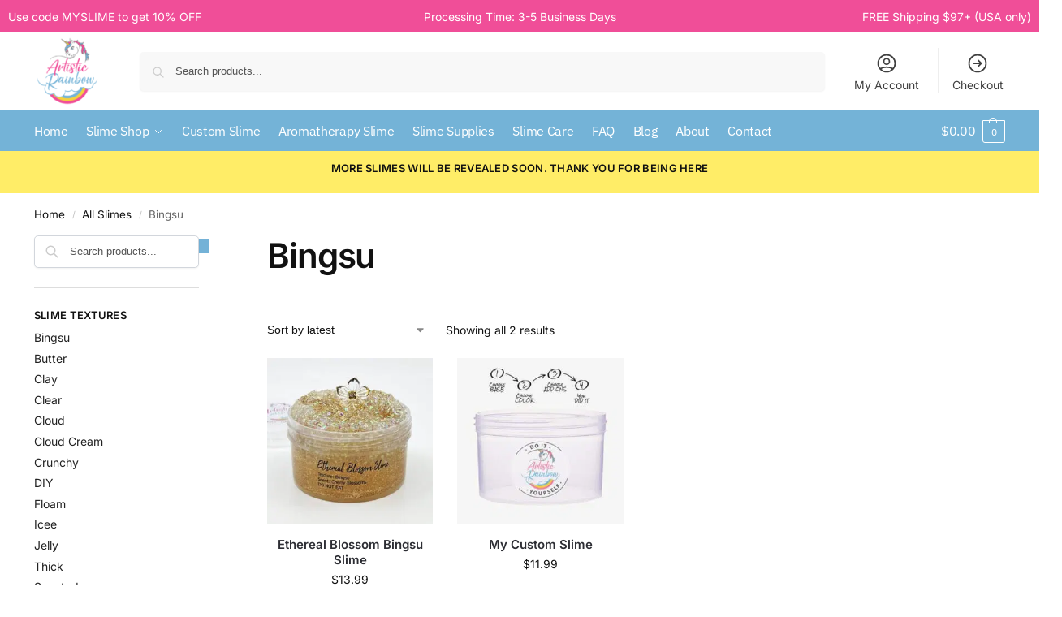

--- FILE ---
content_type: text/css; charset=UTF-8
request_url: https://em2veniipw5.exactdn.com/wp-content/cache/wpo-minify/1768023930/assets/wpo-minify-header-woosq-feather1766411411.min.css?m=831
body_size: -94
content:
@font-face{font-family:'feather';src:url(https://em2veniipw5.exactdn.com/wp-content/plugins/woo-smart-quick-view/assets/libs/feather/fonts/feather.eot);src:url(https://em2veniipw5.exactdn.com/wp-content/plugins/woo-smart-quick-view/assets/libs/feather/fonts/feather.eot#iefix) format('embedded-opentype'),url(https://em2veniipw5.exactdn.com/wp-content/plugins/woo-smart-quick-view/assets/libs/feather/fonts/feather.ttf) format('truetype'),url(https://em2veniipw5.exactdn.com/wp-content/plugins/woo-smart-quick-view/assets/libs/feather/fonts/feather.woff) format('woff'),url(https://em2veniipw5.exactdn.com/wp-content/plugins/woo-smart-quick-view/assets/libs/feather/fonts/feather.svg#feather) format('svg');font-weight:400;font-style:normal}

--- FILE ---
content_type: text/javascript; charset=UTF-8
request_url: https://em2veniipw5.exactdn.com/wp-content/cache/wpo-minify/1768023930/assets/wpo-minify-footer-wc-ppcp-paylater-messages1767717091.min.js?m=831
body_size: 6391
content:

/*! For license information please see paylater-messages.js.LICENSE.txt */
(()=>{"use strict";var t={n:e=>{var r=e&&e.__esModule?()=>e.default:()=>e;return t.d(r,{a:r}),r},d:(e,r)=>{for(var n in r)t.o(r,n)&&!t.o(e,n)&&Object.defineProperty(e,n,{enumerable:!0,get:r[n]})},o:(t,e)=>Object.prototype.hasOwnProperty.call(t,e),r:t=>{"undefined"!=typeof Symbol&&Symbol.toStringTag&&Object.defineProperty(t,Symbol.toStringTag,{value:"Module"}),Object.defineProperty(t,"__esModule",{value:!0})}},e={};t.r(e);const r=window.wcPPCP.cart;var n=t.n(r);const o=window.wcPPCP.product;var i=t.n(o);const c=window.wcPPCP.actions;var a=t.n(c);const u=window.wcPPCP.utils,l=window.jQuery;var s=t.n(l);const f=window.wp.hooks;function p(t,e){for(var r=0;r<e.length;r++){var n=e[r];n.enumerable=n.enumerable||!1,n.configurable=!0,"value"in n&&(n.writable=!0),Object.defineProperty(t,n.key,n)}}var y=function(){function t(e){!function(t,e){if(!(t instanceof e))throw new TypeError("Cannot call a class as a function")}(this,t),this.context=e.context,this.actions=e.actions,this.queryParams=e.queryParams,f.defaultHooks.addAction("paypalInstanceCreated","wcPPCP",this.paypalInstanceCreated.bind(this))}var e,r;return e=t,r=[{key:"paypalInstanceCreated",value:function(t,e){this.paypal!==t&&(this.paypal=t,this.queryParams=e,this.createMessage())}},{key:"isCheckoutFlow",value:function(){var t;return"true"!==(null===(t=this.queryParams)||void 0===t?void 0:t.vault)}},{key:"initialize",value:function(){var t=this;(0,u.loadPayPalSdk)(this.queryParams).then((function(e){t.paypal=e,t.createMessage()}))}},{key:"createMessage",value:function(){var t=this;if(this.paypal){var e=this.getMessageContainer();if(e)if(this.isCheckoutFlow()&&this.isActive()){this.showContainer(e);var r={amount:this.getTotal(),currency:this.getCurrency(),placement:this.getPlacement(),style:this.getStyleOptions(this.context),onRender:function(){t.onRender(e)}};this.paypal.Messages(r).render(e)}else this.hideMessage(e)}}},{key:"showContainer",value:function(t){s()(t).closest(".wc-ppcp-paylater-msg__container").show()}},{key:"hideMessage",value:function(t){s()(t).closest(".wc-ppcp-paylater-msg__container").hide()}},{key:"getMessageContainer",value:function(){}},{key:"getStyleOptions",value:function(t){var e,r;return null===(e=(0,u.getSetting)("payLaterMessage"))||void 0===e||null===(r=e[t])||void 0===r?void 0:r.style}},{key:"getSetting",value:function(t){var e;return null===(e=(0,u.getSetting)("payLaterMessage"))||void 0===e?void 0:e[t]}},{key:"getTotal",value:function(){return 0}},{key:"getPlacement",value:function(){return""}},{key:"getCurrency",value:function(){var t;return null===(t=this.queryParams)||void 0===t?void 0:t.currency}},{key:"isActive",value:function(){return(0,u.getSetting)("payLaterMessage").enabled}},{key:"onRender",value:function(t){var e=function(){var e=t.querySelector('[name^="__zoid__paypal_message"]');e&&(e.style.width="100%",e.style.opacity="1")};e(),setTimeout(e,1e3)}}],r&&p(e.prototype,r),Object.defineProperty(e,"prototype",{writable:!1}),t}();const h=y;function d(t){return d="function"==typeof Symbol&&"symbol"==typeof Symbol.iterator?function(t){return typeof t}:function(t){return t&&"function"==typeof Symbol&&t.constructor===Symbol&&t!==Symbol.prototype?"symbol":typeof t},d(t)}function v(t,e){for(var r=0;r<e.length;r++){var n=e[r];n.enumerable=n.enumerable||!1,n.configurable=!0,"value"in n&&(n.writable=!0),Object.defineProperty(t,n.key,n)}}function g(){return g="undefined"!=typeof Reflect&&Reflect.get?Reflect.get.bind():function(t,e,r){var n=m(t,e);if(n){var o=Object.getOwnPropertyDescriptor(n,e);return o.get?o.get.call(arguments.length<3?t:r):o.value}},g.apply(this,arguments)}function m(t,e){for(;!Object.prototype.hasOwnProperty.call(t,e)&&null!==(t=O(t)););return t}function b(t,e){return b=Object.setPrototypeOf?Object.setPrototypeOf.bind():function(t,e){return t.__proto__=e,t},b(t,e)}function w(t,e){if(e&&("object"===d(e)||"function"==typeof e))return e;if(void 0!==e)throw new TypeError("Derived constructors may only return object or undefined");return function(t){if(void 0===t)throw new ReferenceError("this hasn't been initialised - super() hasn't been called");return t}(t)}function O(t){return O=Object.setPrototypeOf?Object.getPrototypeOf.bind():function(t){return t.__proto__||Object.getPrototypeOf(t)},O(t)}var P=function(t){!function(t,e){if("function"!=typeof e&&null!==e)throw new TypeError("Super expression must either be null or a function");t.prototype=Object.create(e&&e.prototype,{constructor:{value:t,writable:!0,configurable:!0}}),Object.defineProperty(t,"prototype",{writable:!1}),e&&b(t,e)}(c,t);var e,r,n,o,i=(n=c,o=function(){if("undefined"==typeof Reflect||!Reflect.construct)return!1;if(Reflect.construct.sham)return!1;if("function"==typeof Proxy)return!0;try{return Boolean.prototype.valueOf.call(Reflect.construct(Boolean,[],(function(){}))),!0}catch(t){return!1}}(),function(){var t,e=O(n);if(o){var r=O(this).constructor;t=Reflect.construct(e,arguments,r)}else t=e.apply(this,arguments);return w(this,t)});function c(t){var e;return function(t,e){if(!(t instanceof e))throw new TypeError("Cannot call a class as a function")}(this,c),(e=i.call(this,t)).product=t.product,e}return e=c,(r=[{key:"initialize",value:function(){this.actions.addAction("quantity_change",this.onQuantityChange.bind(this)),this.actions.addAction("found_variation",this.onFoundVariation.bind(this)),this.actions.addAction("reset_variation",this.onResetVariation.bind(this)),g(O(c.prototype),"initialize",this).call(this)}},{key:"onQuantityChange",value:function(t){this.createMessage()}},{key:"onFoundVariation",value:function(t){this.createMessage()}},{key:"onResetVariation",value:function(t){this.createMessage()}},{key:"getMessageContainer",value:function(){return document.getElementById("wc-ppcp-paylater-msg-product")||s()("form.checkout .shop_table").after('<div id="wc-ppcp-paylater-msg-product"></div>'),document.getElementById("wc-ppcp-paylater-msg-product")}},{key:"getTotal",value:function(){return this.product.getTotal()}},{key:"getPlacement",value:function(){return"product"}}])&&v(e.prototype,r),Object.defineProperty(e,"prototype",{writable:!1}),c}(h);function _(t){return _="function"==typeof Symbol&&"symbol"==typeof Symbol.iterator?function(t){return typeof t}:function(t){return t&&"function"==typeof Symbol&&t.constructor===Symbol&&t!==Symbol.prototype?"symbol":typeof t},_(t)}function j(){j=function(){return t};var t={},e=Object.prototype,r=e.hasOwnProperty,n="function"==typeof Symbol?Symbol:{},o=n.iterator||"@@iterator",i=n.asyncIterator||"@@asyncIterator",c=n.toStringTag||"@@toStringTag";function a(t,e,r){return Object.defineProperty(t,e,{value:r,enumerable:!0,configurable:!0,writable:!0}),t[e]}try{a({},"")}catch(t){a=function(t,e,r){return t[e]=r}}function u(t,e,r,n){var o=e&&e.prototype instanceof f?e:f,i=Object.create(o.prototype),c=new k(n||[]);return i._invoke=function(t,e,r){var n="suspendedStart";return function(o,i){if("executing"===n)throw new Error("Generator is already running");if("completed"===n){if("throw"===o)throw i;return{value:void 0,done:!0}}for(r.method=o,r.arg=i;;){var c=r.delegate;if(c){var a=w(c,r);if(a){if(a===s)continue;return a}}if("next"===r.method)r.sent=r._sent=r.arg;else if("throw"===r.method){if("suspendedStart"===n)throw n="completed",r.arg;r.dispatchException(r.arg)}else"return"===r.method&&r.abrupt("return",r.arg);n="executing";var u=l(t,e,r);if("normal"===u.type){if(n=r.done?"completed":"suspendedYield",u.arg===s)continue;return{value:u.arg,done:r.done}}"throw"===u.type&&(n="completed",r.method="throw",r.arg=u.arg)}}}(t,r,c),i}function l(t,e,r){try{return{type:"normal",arg:t.call(e,r)}}catch(t){return{type:"throw",arg:t}}}t.wrap=u;var s={};function f(){}function p(){}function y(){}var h={};a(h,o,(function(){return this}));var d=Object.getPrototypeOf,v=d&&d(d(E([])));v&&v!==e&&r.call(v,o)&&(h=v);var g=y.prototype=f.prototype=Object.create(h);function m(t){["next","throw","return"].forEach((function(e){a(t,e,(function(t){return this._invoke(e,t)}))}))}function b(t,e){function n(o,i,c,a){var u=l(t[o],t,i);if("throw"!==u.type){var s=u.arg,f=s.value;return f&&"object"==_(f)&&r.call(f,"__await")?e.resolve(f.__await).then((function(t){n("next",t,c,a)}),(function(t){n("throw",t,c,a)})):e.resolve(f).then((function(t){s.value=t,c(s)}),(function(t){return n("throw",t,c,a)}))}a(u.arg)}var o;this._invoke=function(t,r){function i(){return new e((function(e,o){n(t,r,e,o)}))}return o=o?o.then(i,i):i()}}function w(t,e){var r=t.iterator[e.method];if(void 0===r){if(e.delegate=null,"throw"===e.method){if(t.iterator.return&&(e.method="return",e.arg=void 0,w(t,e),"throw"===e.method))return s;e.method="throw",e.arg=new TypeError("The iterator does not provide a 'throw' method")}return s}var n=l(r,t.iterator,e.arg);if("throw"===n.type)return e.method="throw",e.arg=n.arg,e.delegate=null,s;var o=n.arg;return o?o.done?(e[t.resultName]=o.value,e.next=t.nextLoc,"return"!==e.method&&(e.method="next",e.arg=void 0),e.delegate=null,s):o:(e.method="throw",e.arg=new TypeError("iterator result is not an object"),e.delegate=null,s)}function O(t){var e={tryLoc:t[0]};1 in t&&(e.catchLoc=t[1]),2 in t&&(e.finallyLoc=t[2],e.afterLoc=t[3]),this.tryEntries.push(e)}function P(t){var e=t.completion||{};e.type="normal",delete e.arg,t.completion=e}function k(t){this.tryEntries=[{tryLoc:"root"}],t.forEach(O,this),this.reset(!0)}function E(t){if(t){var e=t[o];if(e)return e.call(t);if("function"==typeof t.next)return t;if(!isNaN(t.length)){var n=-1,i=function e(){for(;++n<t.length;)if(r.call(t,n))return e.value=t[n],e.done=!1,e;return e.value=void 0,e.done=!0,e};return i.next=i}}return{next:S}}function S(){return{value:void 0,done:!0}}return p.prototype=y,a(g,"constructor",y),a(y,"constructor",p),p.displayName=a(y,c,"GeneratorFunction"),t.isGeneratorFunction=function(t){var e="function"==typeof t&&t.constructor;return!!e&&(e===p||"GeneratorFunction"===(e.displayName||e.name))},t.mark=function(t){return Object.setPrototypeOf?Object.setPrototypeOf(t,y):(t.__proto__=y,a(t,c,"GeneratorFunction")),t.prototype=Object.create(g),t},t.awrap=function(t){return{__await:t}},m(b.prototype),a(b.prototype,i,(function(){return this})),t.AsyncIterator=b,t.async=function(e,r,n,o,i){void 0===i&&(i=Promise);var c=new b(u(e,r,n,o),i);return t.isGeneratorFunction(r)?c:c.next().then((function(t){return t.done?t.value:c.next()}))},m(g),a(g,c,"Generator"),a(g,o,(function(){return this})),a(g,"toString",(function(){return"[object Generator]"})),t.keys=function(t){var e=[];for(var r in t)e.push(r);return e.reverse(),function r(){for(;e.length;){var n=e.pop();if(n in t)return r.value=n,r.done=!1,r}return r.done=!0,r}},t.values=E,k.prototype={constructor:k,reset:function(t){if(this.prev=0,this.next=0,this.sent=this._sent=void 0,this.done=!1,this.delegate=null,this.method="next",this.arg=void 0,this.tryEntries.forEach(P),!t)for(var e in this)"t"===e.charAt(0)&&r.call(this,e)&&!isNaN(+e.slice(1))&&(this[e]=void 0)},stop:function(){this.done=!0;var t=this.tryEntries[0].completion;if("throw"===t.type)throw t.arg;return this.rval},dispatchException:function(t){if(this.done)throw t;var e=this;function n(r,n){return c.type="throw",c.arg=t,e.next=r,n&&(e.method="next",e.arg=void 0),!!n}for(var o=this.tryEntries.length-1;o>=0;--o){var i=this.tryEntries[o],c=i.completion;if("root"===i.tryLoc)return n("end");if(i.tryLoc<=this.prev){var a=r.call(i,"catchLoc"),u=r.call(i,"finallyLoc");if(a&&u){if(this.prev<i.catchLoc)return n(i.catchLoc,!0);if(this.prev<i.finallyLoc)return n(i.finallyLoc)}else if(a){if(this.prev<i.catchLoc)return n(i.catchLoc,!0)}else{if(!u)throw new Error("try statement without catch or finally");if(this.prev<i.finallyLoc)return n(i.finallyLoc)}}}},abrupt:function(t,e){for(var n=this.tryEntries.length-1;n>=0;--n){var o=this.tryEntries[n];if(o.tryLoc<=this.prev&&r.call(o,"finallyLoc")&&this.prev<o.finallyLoc){var i=o;break}}i&&("break"===t||"continue"===t)&&i.tryLoc<=e&&e<=i.finallyLoc&&(i=null);var c=i?i.completion:{};return c.type=t,c.arg=e,i?(this.method="next",this.next=i.finallyLoc,s):this.complete(c)},complete:function(t,e){if("throw"===t.type)throw t.arg;return"break"===t.type||"continue"===t.type?this.next=t.arg:"return"===t.type?(this.rval=this.arg=t.arg,this.method="return",this.next="end"):"normal"===t.type&&e&&(this.next=e),s},finish:function(t){for(var e=this.tryEntries.length-1;e>=0;--e){var r=this.tryEntries[e];if(r.finallyLoc===t)return this.complete(r.completion,r.afterLoc),P(r),s}},catch:function(t){for(var e=this.tryEntries.length-1;e>=0;--e){var r=this.tryEntries[e];if(r.tryLoc===t){var n=r.completion;if("throw"===n.type){var o=n.arg;P(r)}return o}}throw new Error("illegal catch attempt")},delegateYield:function(t,e,r){return this.delegate={iterator:E(t),resultName:e,nextLoc:r},"next"===this.method&&(this.arg=void 0),s}},t}function k(t,e,r,n,o,i,c){try{var a=t[i](c),u=a.value}catch(t){return void r(t)}a.done?e(u):Promise.resolve(u).then(n,o)}function E(t,e){for(var r=0;r<e.length;r++){var n=e[r];n.enumerable=n.enumerable||!1,n.configurable=!0,"value"in n&&(n.writable=!0),Object.defineProperty(t,n.key,n)}}function S(){return S="undefined"!=typeof Reflect&&Reflect.get?Reflect.get.bind():function(t,e,r){var n=x(t,e);if(n){var o=Object.getOwnPropertyDescriptor(n,e);return o.get?o.get.call(arguments.length<3?t:r):o.value}},S.apply(this,arguments)}function x(t,e){for(;!Object.prototype.hasOwnProperty.call(t,e)&&null!==(t=T(t)););return t}function L(t,e){return L=Object.setPrototypeOf?Object.setPrototypeOf.bind():function(t,e){return t.__proto__=e,t},L(t,e)}function R(t,e){if(e&&("object"===_(e)||"function"==typeof e))return e;if(void 0!==e)throw new TypeError("Derived constructors may only return object or undefined");return function(t){if(void 0===t)throw new ReferenceError("this hasn't been initialised - super() hasn't been called");return t}(t)}function T(t){return T=Object.setPrototypeOf?Object.getPrototypeOf.bind():function(t){return t.__proto__||Object.getPrototypeOf(t)},T(t)}var C=function(t){!function(t,e){if("function"!=typeof e&&null!==e)throw new TypeError("Super expression must either be null or a function");t.prototype=Object.create(e&&e.prototype,{constructor:{value:t,writable:!0,configurable:!0}}),Object.defineProperty(t,"prototype",{writable:!1}),e&&L(t,e)}(u,t);var e,r,n,o,i,c,a=(i=u,c=function(){if("undefined"==typeof Reflect||!Reflect.construct)return!1;if(Reflect.construct.sham)return!1;if("function"==typeof Proxy)return!0;try{return Boolean.prototype.valueOf.call(Reflect.construct(Boolean,[],(function(){}))),!0}catch(t){return!1}}(),function(){var t,e=T(i);if(c){var r=T(this).constructor;t=Reflect.construct(e,arguments,r)}else t=e.apply(this,arguments);return R(this,t)});function u(t){var e;return function(t,e){if(!(t instanceof e))throw new TypeError("Cannot call a class as a function")}(this,u),(e=a.call(this,t)).cart=t.cart,e}return e=u,r=[{key:"initialize",value:function(){this.actions.addAction("cart_updated",this.refreshMessage.bind(this)),S(T(u.prototype),"initialize",this).call(this)}},{key:"refreshMessage",value:(n=j().mark((function t(){return j().wrap((function(t){for(;;)switch(t.prev=t.next){case 0:S(T(u.prototype),"initialize",this).call(this);case 1:case"end":return t.stop()}}),t,this)})),o=function(){var t=this,e=arguments;return new Promise((function(r,o){var i=n.apply(t,e);function c(t){k(i,r,o,c,a,"next",t)}function a(t){k(i,r,o,c,a,"throw",t)}c(void 0)}))},function(){return o.apply(this,arguments)})},{key:"getTotal",value:function(){return this.cart.getTotal()}},{key:"getMessageContainer",value:function(){var t=this.getSetting("cartLocation"),e=document.getElementById("wc-ppcp-paylater-msg-cart");if(e&&this.getSetting("isShortcode"))return e;switch(t){case"shop_table":e=document.getElementById("wc-ppcp-paylater-msg-cart");break;case"above_button":var r;(e=document.getElementById("wc-ppcp-cart-button-container"))&&(null!==(r=s()(e).find("#wc-ppcp-paylater-msg-cart"))&&void 0!==r&&r.length||s()(e).prepend('<div id="wc-ppcp-paylater-msg-cart"></div>'),e=document.getElementById("wc-ppcp-paylater-msg-cart"))}return e}},{key:"getPlacement",value:function(){return"cart"}}],r&&E(e.prototype,r),Object.defineProperty(e,"prototype",{writable:!1}),u}(h);function M(t){return M="function"==typeof Symbol&&"symbol"==typeof Symbol.iterator?function(t){return typeof t}:function(t){return t&&"function"==typeof Symbol&&t.constructor===Symbol&&t!==Symbol.prototype?"symbol":typeof t},M(t)}function B(){B=function(){return t};var t={},e=Object.prototype,r=e.hasOwnProperty,n="function"==typeof Symbol?Symbol:{},o=n.iterator||"@@iterator",i=n.asyncIterator||"@@asyncIterator",c=n.toStringTag||"@@toStringTag";function a(t,e,r){return Object.defineProperty(t,e,{value:r,enumerable:!0,configurable:!0,writable:!0}),t[e]}try{a({},"")}catch(t){a=function(t,e,r){return t[e]=r}}function u(t,e,r,n){var o=e&&e.prototype instanceof f?e:f,i=Object.create(o.prototype),c=new _(n||[]);return i._invoke=function(t,e,r){var n="suspendedStart";return function(o,i){if("executing"===n)throw new Error("Generator is already running");if("completed"===n){if("throw"===o)throw i;return{value:void 0,done:!0}}for(r.method=o,r.arg=i;;){var c=r.delegate;if(c){var a=w(c,r);if(a){if(a===s)continue;return a}}if("next"===r.method)r.sent=r._sent=r.arg;else if("throw"===r.method){if("suspendedStart"===n)throw n="completed",r.arg;r.dispatchException(r.arg)}else"return"===r.method&&r.abrupt("return",r.arg);n="executing";var u=l(t,e,r);if("normal"===u.type){if(n=r.done?"completed":"suspendedYield",u.arg===s)continue;return{value:u.arg,done:r.done}}"throw"===u.type&&(n="completed",r.method="throw",r.arg=u.arg)}}}(t,r,c),i}function l(t,e,r){try{return{type:"normal",arg:t.call(e,r)}}catch(t){return{type:"throw",arg:t}}}t.wrap=u;var s={};function f(){}function p(){}function y(){}var h={};a(h,o,(function(){return this}));var d=Object.getPrototypeOf,v=d&&d(d(j([])));v&&v!==e&&r.call(v,o)&&(h=v);var g=y.prototype=f.prototype=Object.create(h);function m(t){["next","throw","return"].forEach((function(e){a(t,e,(function(t){return this._invoke(e,t)}))}))}function b(t,e){function n(o,i,c,a){var u=l(t[o],t,i);if("throw"!==u.type){var s=u.arg,f=s.value;return f&&"object"==M(f)&&r.call(f,"__await")?e.resolve(f.__await).then((function(t){n("next",t,c,a)}),(function(t){n("throw",t,c,a)})):e.resolve(f).then((function(t){s.value=t,c(s)}),(function(t){return n("throw",t,c,a)}))}a(u.arg)}var o;this._invoke=function(t,r){function i(){return new e((function(e,o){n(t,r,e,o)}))}return o=o?o.then(i,i):i()}}function w(t,e){var r=t.iterator[e.method];if(void 0===r){if(e.delegate=null,"throw"===e.method){if(t.iterator.return&&(e.method="return",e.arg=void 0,w(t,e),"throw"===e.method))return s;e.method="throw",e.arg=new TypeError("The iterator does not provide a 'throw' method")}return s}var n=l(r,t.iterator,e.arg);if("throw"===n.type)return e.method="throw",e.arg=n.arg,e.delegate=null,s;var o=n.arg;return o?o.done?(e[t.resultName]=o.value,e.next=t.nextLoc,"return"!==e.method&&(e.method="next",e.arg=void 0),e.delegate=null,s):o:(e.method="throw",e.arg=new TypeError("iterator result is not an object"),e.delegate=null,s)}function O(t){var e={tryLoc:t[0]};1 in t&&(e.catchLoc=t[1]),2 in t&&(e.finallyLoc=t[2],e.afterLoc=t[3]),this.tryEntries.push(e)}function P(t){var e=t.completion||{};e.type="normal",delete e.arg,t.completion=e}function _(t){this.tryEntries=[{tryLoc:"root"}],t.forEach(O,this),this.reset(!0)}function j(t){if(t){var e=t[o];if(e)return e.call(t);if("function"==typeof t.next)return t;if(!isNaN(t.length)){var n=-1,i=function e(){for(;++n<t.length;)if(r.call(t,n))return e.value=t[n],e.done=!1,e;return e.value=void 0,e.done=!0,e};return i.next=i}}return{next:k}}function k(){return{value:void 0,done:!0}}return p.prototype=y,a(g,"constructor",y),a(y,"constructor",p),p.displayName=a(y,c,"GeneratorFunction"),t.isGeneratorFunction=function(t){var e="function"==typeof t&&t.constructor;return!!e&&(e===p||"GeneratorFunction"===(e.displayName||e.name))},t.mark=function(t){return Object.setPrototypeOf?Object.setPrototypeOf(t,y):(t.__proto__=y,a(t,c,"GeneratorFunction")),t.prototype=Object.create(g),t},t.awrap=function(t){return{__await:t}},m(b.prototype),a(b.prototype,i,(function(){return this})),t.AsyncIterator=b,t.async=function(e,r,n,o,i){void 0===i&&(i=Promise);var c=new b(u(e,r,n,o),i);return t.isGeneratorFunction(r)?c:c.next().then((function(t){return t.done?t.value:c.next()}))},m(g),a(g,c,"Generator"),a(g,o,(function(){return this})),a(g,"toString",(function(){return"[object Generator]"})),t.keys=function(t){var e=[];for(var r in t)e.push(r);return e.reverse(),function r(){for(;e.length;){var n=e.pop();if(n in t)return r.value=n,r.done=!1,r}return r.done=!0,r}},t.values=j,_.prototype={constructor:_,reset:function(t){if(this.prev=0,this.next=0,this.sent=this._sent=void 0,this.done=!1,this.delegate=null,this.method="next",this.arg=void 0,this.tryEntries.forEach(P),!t)for(var e in this)"t"===e.charAt(0)&&r.call(this,e)&&!isNaN(+e.slice(1))&&(this[e]=void 0)},stop:function(){this.done=!0;var t=this.tryEntries[0].completion;if("throw"===t.type)throw t.arg;return this.rval},dispatchException:function(t){if(this.done)throw t;var e=this;function n(r,n){return c.type="throw",c.arg=t,e.next=r,n&&(e.method="next",e.arg=void 0),!!n}for(var o=this.tryEntries.length-1;o>=0;--o){var i=this.tryEntries[o],c=i.completion;if("root"===i.tryLoc)return n("end");if(i.tryLoc<=this.prev){var a=r.call(i,"catchLoc"),u=r.call(i,"finallyLoc");if(a&&u){if(this.prev<i.catchLoc)return n(i.catchLoc,!0);if(this.prev<i.finallyLoc)return n(i.finallyLoc)}else if(a){if(this.prev<i.catchLoc)return n(i.catchLoc,!0)}else{if(!u)throw new Error("try statement without catch or finally");if(this.prev<i.finallyLoc)return n(i.finallyLoc)}}}},abrupt:function(t,e){for(var n=this.tryEntries.length-1;n>=0;--n){var o=this.tryEntries[n];if(o.tryLoc<=this.prev&&r.call(o,"finallyLoc")&&this.prev<o.finallyLoc){var i=o;break}}i&&("break"===t||"continue"===t)&&i.tryLoc<=e&&e<=i.finallyLoc&&(i=null);var c=i?i.completion:{};return c.type=t,c.arg=e,i?(this.method="next",this.next=i.finallyLoc,s):this.complete(c)},complete:function(t,e){if("throw"===t.type)throw t.arg;return"break"===t.type||"continue"===t.type?this.next=t.arg:"return"===t.type?(this.rval=this.arg=t.arg,this.method="return",this.next="end"):"normal"===t.type&&e&&(this.next=e),s},finish:function(t){for(var e=this.tryEntries.length-1;e>=0;--e){var r=this.tryEntries[e];if(r.finallyLoc===t)return this.complete(r.completion,r.afterLoc),P(r),s}},catch:function(t){for(var e=this.tryEntries.length-1;e>=0;--e){var r=this.tryEntries[e];if(r.tryLoc===t){var n=r.completion;if("throw"===n.type){var o=n.arg;P(r)}return o}}throw new Error("illegal catch attempt")},delegateYield:function(t,e,r){return this.delegate={iterator:j(t),resultName:e,nextLoc:r},"next"===this.method&&(this.arg=void 0),s}},t}function I(t,e,r,n,o,i,c){try{var a=t[i](c),u=a.value}catch(t){return void r(t)}a.done?e(u):Promise.resolve(u).then(n,o)}function A(t,e){for(var r=0;r<e.length;r++){var n=e[r];n.enumerable=n.enumerable||!1,n.configurable=!0,"value"in n&&(n.writable=!0),Object.defineProperty(t,n.key,n)}}function z(){return z="undefined"!=typeof Reflect&&Reflect.get?Reflect.get.bind():function(t,e,r){var n=G(t,e);if(n){var o=Object.getOwnPropertyDescriptor(n,e);return o.get?o.get.call(arguments.length<3?t:r):o.value}},z.apply(this,arguments)}function G(t,e){for(;!Object.prototype.hasOwnProperty.call(t,e)&&null!==(t=D(t)););return t}function N(t,e){return N=Object.setPrototypeOf?Object.setPrototypeOf.bind():function(t,e){return t.__proto__=e,t},N(t,e)}function q(t,e){if(e&&("object"===M(e)||"function"==typeof e))return e;if(void 0!==e)throw new TypeError("Derived constructors may only return object or undefined");return function(t){if(void 0===t)throw new ReferenceError("this hasn't been initialised - super() hasn't been called");return t}(t)}function D(t){return D=Object.setPrototypeOf?Object.getPrototypeOf.bind():function(t){return t.__proto__||Object.getPrototypeOf(t)},D(t)}var F=function(t){!function(t,e){if("function"!=typeof e&&null!==e)throw new TypeError("Super expression must either be null or a function");t.prototype=Object.create(e&&e.prototype,{constructor:{value:t,writable:!0,configurable:!0}}),Object.defineProperty(t,"prototype",{writable:!1}),e&&N(t,e)}(u,t);var e,r,n,o,i,c,a=(i=u,c=function(){if("undefined"==typeof Reflect||!Reflect.construct)return!1;if(Reflect.construct.sham)return!1;if("function"==typeof Proxy)return!0;try{return Boolean.prototype.valueOf.call(Reflect.construct(Boolean,[],(function(){}))),!0}catch(t){return!1}}(),function(){var t,e=D(i);if(c){var r=D(this).constructor;t=Reflect.construct(e,arguments,r)}else t=e.apply(this,arguments);return q(this,t)});function u(t){var e;return function(t,e){if(!(t instanceof e))throw new TypeError("Cannot call a class as a function")}(this,u),(e=a.call(this,t)).cart=t.cart,e.promises=[],e}return e=u,r=[{key:"initialize",value:function(){this.actions.addAction("updated_checkout",z(D(u.prototype),"initialize",this).bind(this),20),s()(document.body).on("update_checkout",this.updateCheckout.bind(this)),z(D(u.prototype),"initialize",this).call(this)}},{key:"updateCheckout",value:function(){this.promises.push(new Promise((function(t){s()(document.body).one("updated_checkout",(function(){t()}))})))}},{key:"createMessage",value:(n=B().mark((function t(){return B().wrap((function(t){for(;;)switch(t.prev=t.next){case 0:return t.next=2,Promise.all(this.promises);case 2:this.promises=[],z(D(u.prototype),"createMessage",this).call(this);case 4:case"end":return t.stop()}}),t,this)})),o=function(){var t=this,e=arguments;return new Promise((function(r,o){var i=n.apply(t,e);function c(t){I(i,r,o,c,a,"next",t)}function a(t){I(i,r,o,c,a,"throw",t)}c(void 0)}))},function(){return o.apply(this,arguments)})},{key:"getMessageContainer",value:function(){var t;switch(this.getSetting("checkoutLocation")){case"shop_table":t=document.getElementById("wc-ppcp-paylater-msg-checkout");break;case"above_button":(t=document.querySelector(".wc-ppcp-checkout-container"))?(s()(t).find("#wc-ppcp-paylater-msg-checkout").remove(),s()(t).prepend('<div id="wc-ppcp-paylater-msg-checkout"></div>'),t=document.getElementById("wc-ppcp-paylater-msg-checkout")):setTimeout(this.createMessage.bind(this),500)}return t}},{key:"getPlacement",value:function(){return"payment"}},{key:"getTotal",value:function(){return this.cart.getTotal()}}],r&&A(e.prototype,r),Object.defineProperty(e,"prototype",{writable:!1}),u}(h);function V(t){return V="function"==typeof Symbol&&"symbol"==typeof Symbol.iterator?function(t){return typeof t}:function(t){return t&&"function"==typeof Symbol&&t.constructor===Symbol&&t!==Symbol.prototype?"symbol":typeof t},V(t)}function Q(t,e){for(var r=0;r<e.length;r++){var n=e[r];n.enumerable=n.enumerable||!1,n.configurable=!0,"value"in n&&(n.writable=!0),Object.defineProperty(t,n.key,n)}}function Y(){return Y="undefined"!=typeof Reflect&&Reflect.get?Reflect.get.bind():function(t,e,r){var n=H(t,e);if(n){var o=Object.getOwnPropertyDescriptor(n,e);return o.get?o.get.call(arguments.length<3?t:r):o.value}},Y.apply(this,arguments)}function H(t,e){for(;!Object.prototype.hasOwnProperty.call(t,e)&&null!==(t=J(t)););return t}function U(t,e){return U=Object.setPrototypeOf?Object.setPrototypeOf.bind():function(t,e){return t.__proto__=e,t},U(t,e)}function $(t,e){if(e&&("object"===V(e)||"function"==typeof e))return e;if(void 0!==e)throw new TypeError("Derived constructors may only return object or undefined");return function(t){if(void 0===t)throw new ReferenceError("this hasn't been initialised - super() hasn't been called");return t}(t)}function J(t){return J=Object.setPrototypeOf?Object.getPrototypeOf.bind():function(t){return t.__proto__||Object.getPrototypeOf(t)},J(t)}var K=function(t){!function(t,e){if("function"!=typeof e&&null!==e)throw new TypeError("Super expression must either be null or a function");t.prototype=Object.create(e&&e.prototype,{constructor:{value:t,writable:!0,configurable:!0}}),Object.defineProperty(t,"prototype",{writable:!1}),e&&U(t,e)}(c,t);var e,r,n,o,i=(n=c,o=function(){if("undefined"==typeof Reflect||!Reflect.construct)return!1;if(Reflect.construct.sham)return!1;if("function"==typeof Proxy)return!0;try{return Boolean.prototype.valueOf.call(Reflect.construct(Boolean,[],(function(){}))),!0}catch(t){return!1}}(),function(){var t,e=J(n);if(o){var r=J(this).constructor;t=Reflect.construct(e,arguments,r)}else t=e.apply(this,arguments);return $(this,t)});function c(t){var e;return function(t,e){if(!(t instanceof e))throw new TypeError("Cannot call a class as a function")}(this,c),(e=i.call(this,t)).cart=t.cart,e}return e=c,(r=[{key:"initialize",value:function(){this.actions.addAction("fragments_changed",this.createMessage.bind(this)),Y(J(c.prototype),"initialize",this).call(this)}},{key:"getMessageContainer",value:function(){var t=null;switch(s()("#wc-ppcp-minicart-msg").remove(),this.getSetting("miniCartLocation")){case"cart_total":t=document.querySelector(".woocommerce-mini-cart__total"),s()(t).after('<p class="wc-ppcp-minicart-msg__container"><span id="wc-ppcp-minicart-msg"></span></p>');break;case"checkout":t=document.querySelector(".woocommerce-mini-cart__buttons .checkout"),s()(t).after('<span id="wc-ppcp-minicart-msg"></span>')}return t?document.getElementById("wc-ppcp-minicart-msg"):document.querySelector(".woocommerce-mini-cart__total")}},{key:"showContainer",value:function(t){s()(t).show()}},{key:"hideMessage",value:function(t){s()(t).hide()}},{key:"getTotal",value:function(){return this.cart.getTotal()}},{key:"getPlacement",value:function(){return"cart"}}])&&Q(e.prototype,r),Object.defineProperty(e,"prototype",{writable:!1}),c}(h);function W(t){return W="function"==typeof Symbol&&"symbol"==typeof Symbol.iterator?function(t){return typeof t}:function(t){return t&&"function"==typeof Symbol&&t.constructor===Symbol&&t!==Symbol.prototype?"symbol":typeof t},W(t)}function X(t,e){(null==e||e>t.length)&&(e=t.length);for(var r=0,n=new Array(e);r<e;r++)n[r]=t[r];return n}function Z(t,e){for(var r=0;r<e.length;r++){var n=e[r];n.enumerable=n.enumerable||!1,n.configurable=!0,"value"in n&&(n.writable=!0),Object.defineProperty(t,n.key,n)}}function tt(){return tt="undefined"!=typeof Reflect&&Reflect.get?Reflect.get.bind():function(t,e,r){var n=et(t,e);if(n){var o=Object.getOwnPropertyDescriptor(n,e);return o.get?o.get.call(arguments.length<3?t:r):o.value}},tt.apply(this,arguments)}function et(t,e){for(;!Object.prototype.hasOwnProperty.call(t,e)&&null!==(t=ot(t)););return t}function rt(t,e){return rt=Object.setPrototypeOf?Object.setPrototypeOf.bind():function(t,e){return t.__proto__=e,t},rt(t,e)}function nt(t,e){if(e&&("object"===W(e)||"function"==typeof e))return e;if(void 0!==e)throw new TypeError("Derived constructors may only return object or undefined");return function(t){if(void 0===t)throw new ReferenceError("this hasn't been initialised - super() hasn't been called");return t}(t)}function ot(t){return ot=Object.setPrototypeOf?Object.getPrototypeOf.bind():function(t){return t.__proto__||Object.getPrototypeOf(t)},ot(t)}var it=function(t){!function(t,e){if("function"!=typeof e&&null!==e)throw new TypeError("Super expression must either be null or a function");t.prototype=Object.create(e&&e.prototype,{constructor:{value:t,writable:!0,configurable:!0}}),Object.defineProperty(t,"prototype",{writable:!1}),e&&rt(t,e)}(c,t);var e,r,n,o,i=(n=c,o=function(){if("undefined"==typeof Reflect||!Reflect.construct)return!1;if(Reflect.construct.sham)return!1;if("function"==typeof Proxy)return!0;try{return Boolean.prototype.valueOf.call(Reflect.construct(Boolean,[],(function(){}))),!0}catch(t){return!1}}(),function(){var t,e=ot(n);if(o){var r=ot(this).constructor;t=Reflect.construct(e,arguments,r)}else t=e.apply(this,arguments);return nt(this,t)});function c(t){var e;return function(t,e){if(!(t instanceof e))throw new TypeError("Cannot call a class as a function")}(this,c),(e=i.call(this,t)).data=t.data,e}return e=c,(r=[{key:"getValidProductTypes",value:function(){return this.data.shop.product_types}},{key:"isSupportedProduct",value:function(t){return this.getValidProductTypes().includes(t)}},{key:"createMessage",value:function(){var t,e=function(t,e){var r="undefined"!=typeof Symbol&&t[Symbol.iterator]||t["@@iterator"];if(!r){if(Array.isArray(t)||(r=function(t,e){if(t){if("string"==typeof t)return X(t,e);var r=Object.prototype.toString.call(t).slice(8,-1);return"Object"===r&&t.constructor&&(r=t.constructor.name),"Map"===r||"Set"===r?Array.from(t):"Arguments"===r||/^(?:Ui|I)nt(?:8|16|32)(?:Clamped)?Array$/.test(r)?X(t,e):void 0}}(t))||e&&t&&"number"==typeof t.length){r&&(t=r);var n=0,o=function(){};return{s:o,n:function(){return n>=t.length?{done:!0}:{done:!1,value:t[n++]}},e:function(t){throw t},f:o}}throw new TypeError("Invalid attempt to iterate non-iterable instance.\nIn order to be iterable, non-array objects must have a [Symbol.iterator]() method.")}var i,c=!0,a=!1;return{s:function(){r=r.call(t)},n:function(){var t=r.next();return c=t.done,t},e:function(t){a=!0,i=t},f:function(){try{c||null==r.return||r.return()}finally{if(a)throw i}}}}(this.data.shop.products);try{for(e.s();!(t=e.n()).done;){var r=t.value;this.isSupportedProduct(r.product_type)&&(this.currentProduct=r,tt(ot(c.prototype),"createMessage",this).call(this))}}catch(t){e.e(t)}finally{e.f()}}},{key:"getMessageContainer",value:function(){return document.getElementById("wc-ppcp-paylater-msg-".concat(this.currentProduct.id))||(this.isBelowPrice()?s()(".post-".concat(this.currentProduct.id," .price")).after('<div class="wc-ppcp-paylater-msg-shop-container" id="wc-ppcp-paylater-msg-'.concat(this.currentProduct.id,'"></div>')):s()(".post-".concat(this.currentProduct.id," a.button")).after('<div class="wc-ppcp-paylater-msg-shop-container" id="wc-ppcp-paylater-msg-'.concat(this.currentProduct.id,'"></div>'))),document.getElementById("wc-ppcp-paylater-msg-".concat(this.currentProduct.id))}},{key:"getTotal",value:function(){return this.currentProduct.total}},{key:"getPlacement",value:function(){return"category"}},{key:"isBelowPrice",value:function(){return"below_price"===this.data.shop.msgLocation}},{key:"showContainer",value:function(t){s()(t).show()}},{key:"hideMessage",value:function(t){s()(t).hide()}}])&&Z(e.prototype,r),Object.defineProperty(e,"prototype",{writable:!1}),c}(h);function ct(t,e){var r=Object.keys(t);if(Object.getOwnPropertySymbols){var n=Object.getOwnPropertySymbols(t);e&&(n=n.filter((function(e){return Object.getOwnPropertyDescriptor(t,e).enumerable}))),r.push.apply(r,n)}return r}function at(t){for(var e=1;e<arguments.length;e++){var r=null!=arguments[e]?arguments[e]:{};e%2?ct(Object(r),!0).forEach((function(e){ut(t,e,r[e])})):Object.getOwnPropertyDescriptors?Object.defineProperties(t,Object.getOwnPropertyDescriptors(r)):ct(Object(r)).forEach((function(e){Object.defineProperty(t,e,Object.getOwnPropertyDescriptor(r,e))}))}return t}function ut(t,e,r){return e in t?Object.defineProperty(t,e,{value:r,enumerable:!0,configurable:!0,writable:!0}):t[e]=r,t}var lt=(0,u.getPayPalQueryParams)(),st=new(a()),ft=(0,u.getSetting)("payLaterMessage"),pt=ft.enabled,yt=void 0!==pt&&pt,ht=ft.miniCartEnabled,dt=void 0!==ht&&ht,vt={actions:st,queryParams:lt};yt&&((0,u.isProduct)()&&new P(at({product:i(),context:"product"},vt)).initialize(),(0,u.isCart)()&&new C(at({cart:n(),context:"cart"},vt)).initialize(),(0,u.isCheckout)()&&new F(at({cart:n(),context:"checkout"},vt)).initialize(),(0,u.isShop)()&&new it(at({context:"shop",data:ft},vt)).initialize()),(dt||document.querySelector(".woocommerce-mini-cart__total"))&&new K(at({cart:n(),context:"minicart"},vt)).initialize(),(this.wcPPCP=this.wcPPCP||{}).paylaterMessages=e})();




--- FILE ---
content_type: text/javascript; charset=UTF-8
request_url: https://em2veniipw5.exactdn.com/wp-content/cache/wpo-minify/1768023930/assets/wpo-minify-footer-wc-ppcp-actions1767717091.min.js?m=831
body_size: 370
content:

(()=>{"use strict";var e={d:(t,o)=>{for(var n in o)e.o(o,n)&&!e.o(t,n)&&Object.defineProperty(t,n,{enumerable:!0,get:o[n]})},o:(e,t)=>Object.prototype.hasOwnProperty.call(e,t),r:e=>{"undefined"!=typeof Symbol&&Symbol.toStringTag&&Object.defineProperty(e,Symbol.toStringTag,{value:"Module"}),Object.defineProperty(e,"__esModule",{value:!0})}},t={};e.r(t),e.d(t,{default:()=>r});const o=window.wp.hooks;function n(e,t){for(var o=0;o<t.length;o++){var n=t[o];n.enumerable=n.enumerable||!1,n.configurable=!0,"value"in n&&(n.writable=!0),Object.defineProperty(e,n.key,n)}}const r=function(){function e(){if(function(e,t){if(!(e instanceof t))throw new TypeError("Cannot call a class as a function")}(this,e),e.instance)return e.instance;this.hooks=(0,o.createHooks)(),e.instance=this}var t,r;return t=e,r=[{key:"addAction",value:function(e,t){var o=arguments.length>2&&void 0!==arguments[2]?arguments[2]:10;this.hooks.addAction(e,"wcPPCP",t,o)}},{key:"doAction",value:function(e){for(var t,o=arguments.length,n=new Array(o>1?o-1:0),r=1;r<o;r++)n[r-1]=arguments[r];(t=this.hooks).doAction.apply(t,[e].concat(n))}},{key:"addFilter",value:function(e,t){var o=arguments.length>2&&void 0!==arguments[2]?arguments[2]:10;this.hooks.addFilter(e,"wcPPCP",t,o)}},{key:"applyFilters",value:function(e){for(var t,o=arguments.length,n=new Array(o>1?o-1:0),r=1;r<o;r++)n[r-1]=arguments[r];return(t=this.hooks).applyFilters.apply(t,[e].concat(n))}}],r&&n(t.prototype,r),Object.defineProperty(t,"prototype",{writable:!1}),e}();(this.wcPPCP=this.wcPPCP||{}).actions=t})();




--- FILE ---
content_type: text/javascript; charset=UTF-8
request_url: https://em2veniipw5.exactdn.com/wp-content/cache/wpo-minify/1768023930/assets/wpo-minify-footer-wc-ppcp-cart1767717091.min.js?m=831
body_size: 4601
content:

/*! For license information please see cart.js.LICENSE.txt */
(()=>{"use strict";var t={n:e=>{var r=e&&e.__esModule?()=>e.default:()=>e;return t.d(r,{a:r}),r},d:(e,r)=>{for(var n in r)t.o(r,n)&&!t.o(e,n)&&Object.defineProperty(e,n,{enumerable:!0,get:r[n]})},o:(t,e)=>Object.prototype.hasOwnProperty.call(t,e),r:t=>{"undefined"!=typeof Symbol&&Symbol.toStringTag&&Object.defineProperty(t,Symbol.toStringTag,{value:"Module"}),Object.defineProperty(t,"__esModule",{value:!0})}},e={};t.r(e),t.d(e,{default:()=>g});const r=window.jQuery;var n=t.n(r);const o=window.wcPPCP.utils,a=window.wp.apiFetch;var i=t.n(a);const c=window.wcPPCP.actions;var u=t.n(c);function s(t){return s="function"==typeof Symbol&&"symbol"==typeof Symbol.iterator?function(t){return typeof t}:function(t){return t&&"function"==typeof Symbol&&t.constructor===Symbol&&t!==Symbol.prototype?"symbol":typeof t},s(t)}function l(){l=function(){return t};var t={},e=Object.prototype,r=e.hasOwnProperty,n="function"==typeof Symbol?Symbol:{},o=n.iterator||"@@iterator",a=n.asyncIterator||"@@asyncIterator",i=n.toStringTag||"@@toStringTag";function c(t,e,r){return Object.defineProperty(t,e,{value:r,enumerable:!0,configurable:!0,writable:!0}),t[e]}try{c({},"")}catch(t){c=function(t,e,r){return t[e]=r}}function u(t,e,r,n){var o=e&&e.prototype instanceof f?e:f,a=Object.create(o.prototype),i=new x(n||[]);return a._invoke=function(t,e,r){var n="suspendedStart";return function(o,a){if("executing"===n)throw new Error("Generator is already running");if("completed"===n){if("throw"===o)throw a;return{value:void 0,done:!0}}for(r.method=o,r.arg=a;;){var i=r.delegate;if(i){var c=k(i,r);if(c){if(c===p)continue;return c}}if("next"===r.method)r.sent=r._sent=r.arg;else if("throw"===r.method){if("suspendedStart"===n)throw n="completed",r.arg;r.dispatchException(r.arg)}else"return"===r.method&&r.abrupt("return",r.arg);n="executing";var u=h(t,e,r);if("normal"===u.type){if(n=r.done?"completed":"suspendedYield",u.arg===p)continue;return{value:u.arg,done:r.done}}"throw"===u.type&&(n="completed",r.method="throw",r.arg=u.arg)}}}(t,r,i),a}function h(t,e,r){try{return{type:"normal",arg:t.call(e,r)}}catch(t){return{type:"throw",arg:t}}}t.wrap=u;var p={};function f(){}function d(){}function y(){}var v={};c(v,o,(function(){return this}));var g=Object.getPrototypeOf,m=g&&g(g(S([])));m&&m!==e&&r.call(m,o)&&(v=m);var w=y.prototype=f.prototype=Object.create(v);function b(t){["next","throw","return"].forEach((function(e){c(t,e,(function(t){return this._invoke(e,t)}))}))}function P(t,e){function n(o,a,i,c){var u=h(t[o],t,a);if("throw"!==u.type){var l=u.arg,p=l.value;return p&&"object"==s(p)&&r.call(p,"__await")?e.resolve(p.__await).then((function(t){n("next",t,i,c)}),(function(t){n("throw",t,i,c)})):e.resolve(p).then((function(t){l.value=t,i(l)}),(function(t){return n("throw",t,i,c)}))}c(u.arg)}var o;this._invoke=function(t,r){function a(){return new e((function(e,o){n(t,r,e,o)}))}return o=o?o.then(a,a):a()}}function k(t,e){var r=t.iterator[e.method];if(void 0===r){if(e.delegate=null,"throw"===e.method){if(t.iterator.return&&(e.method="return",e.arg=void 0,k(t,e),"throw"===e.method))return p;e.method="throw",e.arg=new TypeError("The iterator does not provide a 'throw' method")}return p}var n=h(r,t.iterator,e.arg);if("throw"===n.type)return e.method="throw",e.arg=n.arg,e.delegate=null,p;var o=n.arg;return o?o.done?(e[t.resultName]=o.value,e.next=t.nextLoc,"return"!==e.method&&(e.method="next",e.arg=void 0),e.delegate=null,p):o:(e.method="throw",e.arg=new TypeError("iterator result is not an object"),e.delegate=null,p)}function O(t){var e={tryLoc:t[0]};1 in t&&(e.catchLoc=t[1]),2 in t&&(e.finallyLoc=t[2],e.afterLoc=t[3]),this.tryEntries.push(e)}function _(t){var e=t.completion||{};e.type="normal",delete e.arg,t.completion=e}function x(t){this.tryEntries=[{tryLoc:"root"}],t.forEach(O,this),this.reset(!0)}function S(t){if(t){var e=t[o];if(e)return e.call(t);if("function"==typeof t.next)return t;if(!isNaN(t.length)){var n=-1,a=function e(){for(;++n<t.length;)if(r.call(t,n))return e.value=t[n],e.done=!1,e;return e.value=void 0,e.done=!0,e};return a.next=a}}return{next:C}}function C(){return{value:void 0,done:!0}}return d.prototype=y,c(w,"constructor",y),c(y,"constructor",d),d.displayName=c(y,i,"GeneratorFunction"),t.isGeneratorFunction=function(t){var e="function"==typeof t&&t.constructor;return!!e&&(e===d||"GeneratorFunction"===(e.displayName||e.name))},t.mark=function(t){return Object.setPrototypeOf?Object.setPrototypeOf(t,y):(t.__proto__=y,c(t,i,"GeneratorFunction")),t.prototype=Object.create(w),t},t.awrap=function(t){return{__await:t}},b(P.prototype),c(P.prototype,a,(function(){return this})),t.AsyncIterator=P,t.async=function(e,r,n,o,a){void 0===a&&(a=Promise);var i=new P(u(e,r,n,o),a);return t.isGeneratorFunction(r)?i:i.next().then((function(t){return t.done?t.value:i.next()}))},b(w),c(w,i,"Generator"),c(w,o,(function(){return this})),c(w,"toString",(function(){return"[object Generator]"})),t.keys=function(t){var e=[];for(var r in t)e.push(r);return e.reverse(),function r(){for(;e.length;){var n=e.pop();if(n in t)return r.value=n,r.done=!1,r}return r.done=!0,r}},t.values=S,x.prototype={constructor:x,reset:function(t){if(this.prev=0,this.next=0,this.sent=this._sent=void 0,this.done=!1,this.delegate=null,this.method="next",this.arg=void 0,this.tryEntries.forEach(_),!t)for(var e in this)"t"===e.charAt(0)&&r.call(this,e)&&!isNaN(+e.slice(1))&&(this[e]=void 0)},stop:function(){this.done=!0;var t=this.tryEntries[0].completion;if("throw"===t.type)throw t.arg;return this.rval},dispatchException:function(t){if(this.done)throw t;var e=this;function n(r,n){return i.type="throw",i.arg=t,e.next=r,n&&(e.method="next",e.arg=void 0),!!n}for(var o=this.tryEntries.length-1;o>=0;--o){var a=this.tryEntries[o],i=a.completion;if("root"===a.tryLoc)return n("end");if(a.tryLoc<=this.prev){var c=r.call(a,"catchLoc"),u=r.call(a,"finallyLoc");if(c&&u){if(this.prev<a.catchLoc)return n(a.catchLoc,!0);if(this.prev<a.finallyLoc)return n(a.finallyLoc)}else if(c){if(this.prev<a.catchLoc)return n(a.catchLoc,!0)}else{if(!u)throw new Error("try statement without catch or finally");if(this.prev<a.finallyLoc)return n(a.finallyLoc)}}}},abrupt:function(t,e){for(var n=this.tryEntries.length-1;n>=0;--n){var o=this.tryEntries[n];if(o.tryLoc<=this.prev&&r.call(o,"finallyLoc")&&this.prev<o.finallyLoc){var a=o;break}}a&&("break"===t||"continue"===t)&&a.tryLoc<=e&&e<=a.finallyLoc&&(a=null);var i=a?a.completion:{};return i.type=t,i.arg=e,a?(this.method="next",this.next=a.finallyLoc,p):this.complete(i)},complete:function(t,e){if("throw"===t.type)throw t.arg;return"break"===t.type||"continue"===t.type?this.next=t.arg:"return"===t.type?(this.rval=this.arg=t.arg,this.method="return",this.next="end"):"normal"===t.type&&e&&(this.next=e),p},finish:function(t){for(var e=this.tryEntries.length-1;e>=0;--e){var r=this.tryEntries[e];if(r.finallyLoc===t)return this.complete(r.completion,r.afterLoc),_(r),p}},catch:function(t){for(var e=this.tryEntries.length-1;e>=0;--e){var r=this.tryEntries[e];if(r.tryLoc===t){var n=r.completion;if("throw"===n.type){var o=n.arg;_(r)}return o}}throw new Error("illegal catch attempt")},delegateYield:function(t,e,r){return this.delegate={iterator:S(t),resultName:e,nextLoc:r},"next"===this.method&&(this.arg=void 0),p}},t}function h(t,e){var r=Object.keys(t);if(Object.getOwnPropertySymbols){var n=Object.getOwnPropertySymbols(t);e&&(n=n.filter((function(e){return Object.getOwnPropertyDescriptor(t,e).enumerable}))),r.push.apply(r,n)}return r}function p(t){for(var e=1;e<arguments.length;e++){var r=null!=arguments[e]?arguments[e]:{};e%2?h(Object(r),!0).forEach((function(e){f(t,e,r[e])})):Object.getOwnPropertyDescriptors?Object.defineProperties(t,Object.getOwnPropertyDescriptors(r)):h(Object(r)).forEach((function(e){Object.defineProperty(t,e,Object.getOwnPropertyDescriptor(r,e))}))}return t}function f(t,e,r){return e in t?Object.defineProperty(t,e,{value:r,enumerable:!0,configurable:!0,writable:!0}):t[e]=r,t}function d(t,e,r,n,o,a,i){try{var c=t[a](i),u=c.value}catch(t){return void r(t)}c.done?e(u):Promise.resolve(u).then(n,o)}function y(t){return function(){var e=this,r=arguments;return new Promise((function(n,o){var a=t.apply(e,r);function i(t){d(a,n,o,i,c,"next",t)}function c(t){d(a,n,o,i,c,"throw",t)}i(void 0)}))}}function v(t,e){for(var r=0;r<e.length;r++){var n=e[r];n.enumerable=n.enumerable||!1,n.configurable=!0,"value"in n&&(n.writable=!0),Object.defineProperty(t,n.key,n)}}const g=new(function(){function t(){!function(t,e){if(!(t instanceof e))throw new TypeError("Cannot call a class as a function")}(this,t),this.actions=new(u()),this.data=(0,o.getSetting)("cart"),this.page=(0,o.getSetting)("generalData").page,this.processing=!1,n()(document.body).on("updated_wc_div",this.onCartUpdated.bind(this)),n()(document.body).on("updated_cart_totals",this.onCartUpdated.bind(this)),n()(document.body).on("updated_checkout",this.onUpdatedCheckout.bind(this)),n()(document.body).on("wc_fragments_refreshed wc_fragments_loaded",this.onCartFragmentsChanged.bind(this))}var e,r,a,c,s,h,f,d,g,m;return e=t,r=[{key:"onCartUpdated",value:(m=y(l().mark((function t(e){var r,n,a;return l().wrap((function(t){for(;;)switch(t.prev=t.next){case 0:if(null===(r=window)||void 0===r||null===(n=r.wcPPCPCartData)||void 0===n||!n.cart){t.next=5;break}a=window.wcPPCPCartData,this.data=p(p({},this.data),a.cart),t.next=8;break;case 5:return t.next=7,this.refreshData();case 7:a=t.sent;case 8:(0,o.setSetting)("queryParams",this.data.queryParams),this.actions.doAction("cart_updated",a,this),window.wcPPCPCartData=null;case 11:case"end":return t.stop()}}),t,this)}))),function(t){return m.apply(this,arguments)})},{key:"on",value:function(t,e){this.actions.addAction(t,e)}},{key:"trigger",value:function(t){for(var e,r=arguments.length,n=new Array(r>1?r-1:0),o=1;o<r;o++)n[o-1]=arguments[o];(e=this.actions).doAction.apply(e,[t].concat(n))}},{key:"applyFilters",value:function(t){for(var e,r=arguments.length,n=new Array(r>1?r-1:0),o=1;o<r;o++)n[o-1]=arguments[o];return(e=this.actions).applyFilters.apply(e,[t].concat(n))}},{key:"onUpdatedCheckout",value:(g=y(l().mark((function t(e,r){var n,a,i,c,u,s;return l().wrap((function(t){for(;;)switch(t.prev=t.next){case 0:a={},null!=r&&null!==(n=r.fragments)&&void 0!==n&&n.wc_ppcp_data&&(a=r.fragments.wc_ppcp_data,c=(i=a).cart,u=i.queryParams,s=void 0===u?null:u,this.data=p(p({},this.data),c),s&&(0,o.setSetting)("queryParams",s)),this.actions.doAction("updated_checkout",a,r);case 3:case"end":return t.stop()}}),t,this)}))),function(t,e){return g.apply(this,arguments)})},{key:"onCartFragmentsChanged",value:function(){var t=this;setTimeout((function(){window.wcPPCPMiniCartUpdate&&(t.data=p(p({},t.data),wcPPCPMiniCartUpdate)),t.actions.doAction("fragments_changed",t)}),250)}},{key:"getData",value:function(){return(0,o.getSetting)("cart")}},{key:"getCurrency",value:function(){return this.actions.applyFilters("cart_get_currency",this.data.currency,this)}},{key:"getCountryCode",value:function(){return this.data.countryCode}},{key:"needsShipping",value:function(){var t;return this.actions.applyFilters("cart_needs_shipping",null===(t=this.data)||void 0===t?void 0:t.needsShipping,this)}},{key:"isEmpty",value:function(){var t;return null===(t=this.data)||void 0===t?void 0:t.isEmpty}},{key:"isPaymentMethodAvailable",value:function(t){var e,r,n;return null!==(e=null===(r=this.data)||void 0===r||null===(n=r.availablePaymentMethods)||void 0===n?void 0:n.includes(t))&&void 0!==e&&e}},{key:"refreshData",value:(d=y(l().mark((function t(){var e,r=arguments;return l().wrap((function(t){for(;;)switch(t.prev=t.next){case 0:if(r.length>0&&void 0!==r[0]&&r[0],this.processing){t.next=18;break}return t.prev=2,this.processing=!0,t.next=6,i()({method:"POST",url:(0,o.getRestRoute)("cart/refresh"),data:{page:this.page}});case 6:return e=t.sent,this.data=p(p({},this.data),e.cart),this.data.queryParams=e.queryParams,t.abrupt("return",e);case 12:t.prev=12,t.t0=t.catch(2),console.log(t.t0);case 15:return t.prev=15,this.processing=!1,t.finish(15);case 18:case"end":return t.stop()}}),t,this,[[2,12,15,18]])}))),function(){return d.apply(this,arguments)})},{key:"addToCart",value:(f=y(l().mark((function t(e){var r=this;return l().wrap((function(t){for(;;)switch(t.prev=t.next){case 0:return t.abrupt("return",i()({method:"POST",url:(0,o.getRestRoute)("cart/item"),data:this.actions.applyFilters("add_to_cart_data",e,this)}).then((function(t){return t.cart&&(r.data=p(p({},r.data),t.cart)),t})).catch((function(t){throw t})));case 1:case"end":return t.stop()}}),t,this)}))),function(t){return f.apply(this,arguments)})},{key:"removeCartItem",value:function(t){var e=this;return i()({method:"DELETE",url:(0,o.getRestRoute)("cart/item"),data:{key:t}}).then((function(t){e.data=p(p({},e.data),t.cart)})).catch((function(t){console.log("Error removing item from cart. ",t)}))}},{key:"updateShipping",value:(h=y(l().mark((function t(e){var r=this;return l().wrap((function(t){for(;;)switch(t.prev=t.next){case 0:return t.abrupt("return",i()({method:"POST",url:(0,o.getRestRoute)("cart/shipping"),data:e}).then((function(t){return t.code||(r.data=p(p({},r.data),t)),r.sanitizeResponse(t)})).catch((function(t){throw t})));case 1:case"end":return t.stop()}}),t)}))),function(t){return h.apply(this,arguments)})},{key:"updateBilling",value:(s=y(l().mark((function t(e){var r=this;return l().wrap((function(t){for(;;)switch(t.prev=t.next){case 0:return t.abrupt("return",i()({method:"POST",url:(0,o.getRestRoute)("cart/billing"),data:e}).then((function(t){return t.code||(r.data=p(p({},r.data),t.cart)),t})).catch((function(t){throw t})));case 1:case"end":return t.stop()}}),t)}))),function(t){return s.apply(this,arguments)})},{key:"createOrder",value:(c=y(l().mark((function t(e){var r=this;return l().wrap((function(t){for(;;)switch(t.prev=t.next){case 0:return t.abrupt("return",i()({method:"POST",url:(0,o.getRestRoute)("cart/order"),data:e}).then((function(t){return r.sanitizeResponse(t)})));case 1:case"end":return t.stop()}}),t)}))),function(t){return c.apply(this,arguments)})},{key:"doOrderPay",value:(a=y(l().mark((function t(e){var r,n,a=this,c=arguments;return l().wrap((function(t){for(;;)switch(t.prev=t.next){case 0:return r=c.length>1&&void 0!==c[1]?c[1]:{},n=(0,o.getSetting)("order"),t.abrupt("return",i()({method:"POST",url:(0,o.getRestRoute)("order/pay"),data:p(p({payment_method:e},r),n)}).then((function(t){return a.sanitizeResponse(t)})));case 3:case"end":return t.stop()}}),t)}))),function(t){return a.apply(this,arguments)})},{key:"getTotal",value:function(){var t,e=arguments.length>0&&void 0!==arguments[0]?arguments[0]:"string",r=(null===(t=this.data)||void 0===t?void 0:t.total)||0;return"string"===e&&(r=r.toString()),this.actions.applyFilters("cart_total",r,this)}},{key:"getTotalCents",value:function(){var t;return this.actions.applyFilters("cart_total_cents",parseInt((null===(t=this.data)||void 0===t?void 0:t.totalCents)||0),this)}},{key:"getLineItems",value:function(){return this.data.lineItems||[]}},{key:"getShippingOptions",value:function(){return this.data.shippingOptions||[]}},{key:"getSelectedShippingMethod",value:function(){return this.data.selectedShippingMethod||""}},{key:"sanitizeResponse",value:function(t){return"string"==typeof t?t=t.replace(/<[^>]*>/g,""):Array.isArray(t)&&(t=this.sanitizeResponse(t[0])),t}}],r&&v(e.prototype,r),Object.defineProperty(e,"prototype",{writable:!1}),t}());(this.wcPPCP=this.wcPPCP||{}).cart=e})();


